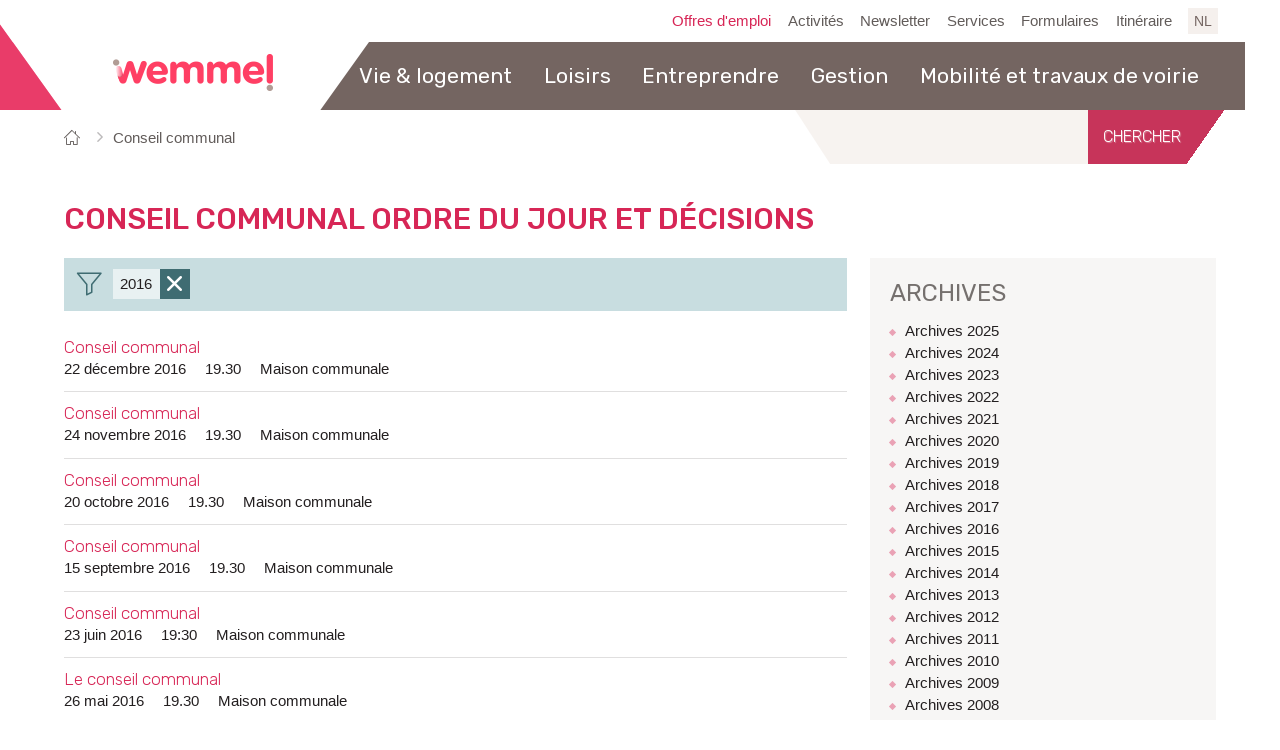

--- FILE ---
content_type: text/html; charset=utf-8
request_url: https://www.wemmel.be/fr/notules/2689/gemeenteraad?y=2016
body_size: 6758
content:

<!doctype html>
<html  lang="fr">
	<head id="ctl00_Head1"><meta http-equiv="Content-Type" content="text/html;charset=utf-8" /><meta name="HandheldFriendly" content="True" /><meta name="MobileOptimized" content="320" /><meta name="viewport" content="width=device-width; initial-scale=1.0;" />
		<script>document.cookie = 'screensize=' + Math.max(screen.width, screen.height) + '; path=/';</script>
		
			
			<meta name="application-name" content="Gemeentebestuur Wemmel"/>
			<meta name="msapplication-TileColor" content="#58595B"/>
			<meta name="msapplication-TileImage" content="/Images/default/ico/apple-touch-icon-144-precomposed.png"/>
			<link rel="stylesheet" href="/css/print.css" type="text/css" media="print" />
			<link type="application/rss+xml" rel="alternate" title="Nouvelles" href="/fr/rss?cat=N" />
            <link type="application/rss+xml" rel="alternate" title="Activités" href="/fr/rss?cat=A" />


			<link rel="apple-touch-icon" sizes="180x180" href="/Images/icons/apple-touch-icon.png">
			<link rel="icon" type="image/png" sizes="32x32" href="/Images/icons/favicon-32x32.png">
			<link rel="icon" type="image/png" sizes="16x16" href="/Images/icons/favicon-16x16.png">
			<link rel="manifest" href="/Images/icons/site.webmanifest">
			<link rel="mask-icon" href="/Images/icons/safari-pinned-tab.svg" color="#e14164">
			<link rel="shortcut icon" href="/Images/default/favicon.ico">
			<meta name="msapplication-TileColor" content="#00aba9">
			<meta name="msapplication-config" content="/Images/icons/browserconfig.xml">
			<meta name="theme-color" content="#ffffff">



			<link rel="stylesheet" type="text/css" media="screen" href="/css/default.css" />
		<title>
	Conseil communal: Ordre du jour et décisions -  Wemmel
</title><link rel="canonical" href="https://www.wemmel.be/fr/notules/2689/gemeenteraad?id=2689&y=2016" /></head>
<body id="ctl00_body" class="fr default">
	<a id="totop" class="totop" href="#outer-wrap"><span>en haut</span></a>
	<div id="outer-wrap">
		<div id="inner-wrap" class="">
			<div id="toppage" class="skip" >
				<a href="#main" class="skip-to-content">  au contenu</a>
			</div>
			<div class="pagetop">
				
				<!-- / toppage -->
				<div class="screenhidden"><img alt="" src="/images/default/logo_print.jpg"></div>
				<!-- / screenhidden -->
				<div id="header" class="clearfix">
					<div class="maxwidth">
						<div class="logo">
							<a href="/fr/page-de-depart" title="
Accédez à la page d'accueil">
                                <span>Commune Wemmel</span>
								
							</a>
						</div>
						<!-- / logo -->
						<div class="topmenu" role="navigation"><ul class="list"><li class="offres-d-emploi item first "><a class="" href="/fr/offres-d-emploi"  ><span>Offres d'emploi</span></a></li><li class="activites item  "><a class="" href="/fr/activites"  ><span>Activités</span></a></li><li class="newsletter item  "><a class="" href="/fr/newsletter"  ><span>Newsletter</span></a></li><li class="services item  "><a class="" href="/fr/services"  ><span>Services</span></a></li><li class="Formulaires item  "><a class="" href="/fr/Formulaires"  ><span>Formulaires</span></a></li><li class="itineraire item   last"><a class="" href="http://stratenplan.wemmel.be/fr" target="_blank" ><span>Itinéraire</span></a></li></ul></div>
						<!-- / topmenu -->

						<!-- search voor de home page only -->



					
						<div id="search" class="searchtop"  role="search">
							<form action="/fr/chercher"  method="GET" >
								<input type="hidden" id="hfZoek" value="Chercher sur le site" />
								<label for="txtkeyword" aria-label="Chercher sur le site"><span>Chercher sur le site</span></label>
								<input type="text" class="txt" id="txtkeyword" title="Chercher sur le site" autocomplete="off" name="z"  />
								<input type="submit" value="Chercher" class="btn" id="btnSearch" title="Chercher"  />
							</form>
							<a href="/fr/chercher" rel="nofollow" class="mobilesearch"><span>Chercher</span></a>
							<ul id="suggestionsearch" class="list" style="display:none"></ul>
						</div>
					

                        
						<!-- / search -->
						<div class="lang" >
							<a class="fr" href="/nl/agenda-notulen/2689/gemeenteraad?y=2016" rel="nofollow" id="changelang"><span>NL</span></a>
						</div>
                        
						<!-- / lang -->
						<div class="mini">
							<a href="#" id="pullmenu"><span>Menu</span></a>
						</div>
						<!-- / mini -->
					</div>
					<!-- / maxwidth -->
				</div>
				<!-- / header -->
			</div>
			<nav id="mainmenu" class="clearfix maxwidth">
				<div class="block">
					<a id="nav-close-btn" class="close-btn" href="#"><span>Retour à la page d'accueil</span></a>
					
        <div class="overviewlist">
            <ul class="list menu">
    
        <li class="item first">
            <a href="/fr/theme/2833/vie-and-logement" >
                <span>Vie & logement</span>
            </a>
            
            <div class="container screenhidden">
                <div class="flexwrapper">
                    <ul class="level1 screenhidden">
                        
                                <li class="item first">
                                    <a href="/fr/aide-par-de-service-sociale" >
                                        <span>Aide par le service sociale</span>
                                    </a>
                                </li>
                            
                                <li class="item">
                                    <a href="/fr/service/2967/centre-de-services-local-eureka" >
                                        <span>Centre de services local EUREKA</span>
                                    </a>
                                </li>
                            
                                <li class="item">
                                    <a href="/fr/construire" >
                                        <span>Construire</span>
                                    </a>
                                </li>
                            
                                <li class="item">
                                    <a href="/fr/theme/2842/deces" >
                                        <span>Décès</span>
                                    </a>
                                </li>
                            
                                <li class="item last">
                                    <a href="/fr/theme/2848/dechets" >
                                        <span>Déchets</span>
                                    </a>
                                </li>
                            
                                <li class="item">
                                    <a href="/fr/theme/2853/energie" >
                                        <span>Energie</span>
                                    </a>
                                </li>
                            
                                <li class="item">
                                    <a href="/fr/garde-denfants-and-enseignement" >
                                        <span>Garde d'enfants & enseignement</span>
                                    </a>
                                </li>
                            
                                <li class="item">
                                    <a href="/fr/theme/2964/guichet-de-soins" >
                                        <span>Guichet de soins</span>
                                    </a>
                                </li>
                            
                                <li class="item">
                                    <a href="/fr/identite" >
                                        <span>Identité</span>
                                    </a>
                                </li>
                            
                                <li class="item">
                                    <a href="/fr/logement" >
                                        <span>Logement</span>
                                    </a>
                                </li>
                            
                                <li class="item">
                                    <a href="/fr/theme/2841/mariage-et-cohabitation" >
                                        <span>Mariage et cohabitation</span>
                                    </a>
                                </li>
                            
                                <li class="item">
                                    <a href="/fr/mediation-de-voisinage" >
                                        <span>Médiation de voisinage</span>
                                    </a>
                                </li>
                            
                                <li class="item">
                                    <a href="/fr/theme/2840/naissance" >
                                        <span>Naissance</span>
                                    </a>
                                </li>
                            
                                <li class="item">
                                    <a href="/fr/nature" >
                                        <span>Nature et animaux</span>
                                    </a>
                                </li>
                            
                                <li class="item">
                                    <a href="/fr/non-belge" >
                                        <span>Non-Belge</span>
                                    </a>
                                </li>
                            
                                <li class="item">
                                    <a href="/fr/bien-etre-and-sante" >
                                        <span>Partenaires en matière de bien-être et de santé</span>
                                    </a>
                                </li>
                            
                                <li class="item">
                                    <a href="/fr/partenaires-en-matiere-dintegration-civique" >
                                        <span>Partenaires en matière d'intégration civique</span>
                                    </a>
                                </li>
                            
                                <li class="item">
                                    <a href="/fr/participation" >
                                        <span>Participation</span>
                                    </a>
                                </li>
                            
                                <li class="item">
                                    <a href="/fr/product/168/pension" >
                                        <span>Pension</span>
                                    </a>
                                </li>
                            
                                <li class="item">
                                    <a href="/fr/theme/2844/permis-de-conduire" >
                                        <span>Permis de conduire</span>
                                    </a>
                                </li>
                            
                                <li class="item">
                                    <a href="/fr/theme/2873/securite" >
                                        <span>Sécurité</span>
                                    </a>
                                </li>
                            
                                <li class="item">
                                    <a href="/fr/theme/2962/seniors-et-services-à-domicile" >
                                        <span>Séniors et services à domicile</span>
                                    </a>
                                </li>
                            
                                <li class="item">
                                    <a href="/fr/theme/2843/voyager" >
                                        <span>Voyager</span>
                                    </a>
                                </li>
                            
                    </ul>
                    
<div class="popular">
	<span class="heading"><span>Favoris</span></span>
	<ul class="popular compactlist">
		
			 <li class="item">
				<a href="https://www.wemmel.be/fr/theme/2889/participation" class="external" target="_blank" >
					Participation
				</a>
			</li>
			
	</ul>
</div>

                </div>
            </div>
            

        </li>
    
        <li class="item">
            <a href="/fr/theme/2830/loisirs" >
                <span>Loisirs</span>
            </a>
            
            <div class="container screenhidden">
                <div class="flexwrapper">
                    <ul class="level1 screenhidden">
                        
                                <li class="item first">
                                    <a href="http://bib.wemmel.be/fr/page-de-depart" class="external" target="_blank">
                                        <span>Bibliothèque</span>
                                    </a>
                                </li>
                            
                                <li class="item">
                                    <a href="/fr/theme/2881/culture-and-tourisme" >
                                        <span>Culture & tourisme</span>
                                    </a>
                                </li>
                            
                                <li class="item">
                                    <a href="/fr/theme/2876/jeunesse" >
                                        <span>Jeunesse</span>
                                    </a>
                                </li>
                            
                                <li class="item">
                                    <a href="/fr/theme/2877/seniors" >
                                        <span>Seniors</span>
                                    </a>
                                </li>
                            
                                <li class="item last">
                                    <a href="/fr/theme/2883/organiser-des-evenements" >
                                        <span>Organiser des événements</span>
                                    </a>
                                </li>
                            
                                <li class="item">
                                    <a href="/fr/sport" >
                                        <span>Sport</span>
                                    </a>
                                </li>
                            
                                <li class="item">
                                    <a href="/fr/theme/2880/associations" >
                                        <span>Associations</span>
                                    </a>
                                </li>
                            
                                <li class="item">
                                    <a href="https://www.wemmel.be/fr/activites" class="external" target="_blank">
                                        <span>Activités</span>
                                    </a>
                                </li>
                            
                                <li class="item">
                                    <a href="/fr/beweegmarathon" >
                                        <span>Beweegmarathon</span>
                                    </a>
                                </li>
                            
                                <li class="item">
                                    <a href="/fr/service/2967/centre-de-services-local-eureka" >
                                        <span>Centre de services local EUREKA</span>
                                    </a>
                                </li>
                            
                                <li class="item">
                                    <a href="/fr/maison-de-l-enfant" >
                                        <span>Maison de l'enfant</span>
                                    </a>
                                </li>
                            
                    </ul>
                    
                </div>
            </div>
            

        </li>
    
        <li class="item">
            <a href="/fr/entreprendre" >
                <span>Entreprendre</span>
            </a>
            
            <div class="container screenhidden">
                <div class="flexwrapper">
                    <ul class="level1 screenhidden">
                        
                                <li class="item first">
                                    <a href="/fr/activites-ambulantes" >
                                        <span>Activités ambulantes</span>
                                    </a>
                                </li>
                            
                                <li class="item">
                                    <a href="/fr/cheque-cadeau-wemmel" >
                                        <span>Chèque cadeau Wemmel </span>
                                    </a>
                                </li>
                            
                                <li class="item">
                                    <a href="/fr/theme/2866/chercher-un-emploi" >
                                        <span>Chercher un emploi</span>
                                    </a>
                                </li>
                            
                                <li class="item">
                                    <a href="/fr/commerce-de-detail" >
                                        <span>Commerce de détail</span>
                                    </a>
                                </li>
                            
                                <li class="item last">
                                    <a href="/fr/economie-locale" >
                                        <span>Economie locale</span>
                                    </a>
                                </li>
                            
                                <li class="item">
                                    <a href="/fr/fetes-foraines" >
                                        <span>Fêtes foraines</span>
                                    </a>
                                </li>
                            
                                <li class="item">
                                    <a href="/fr/entreprises" >
                                        <span>Guide des entreprises</span>
                                    </a>
                                </li>
                            
                                <li class="item">
                                    <a href="/fr/theme/3313/horeca" >
                                        <span>Horeca</span>
                                    </a>
                                </li>
                            
                                <li class="item">
                                    <a href="/fr/jeux-de-hasard-tombola-collectes-" >
                                        <span>Jeux de hasard, tombola, collectes, …</span>
                                    </a>
                                </li>
                            
                                <li class="item">
                                    <a href="/fr/se-lancer-dans-lentrepreneuriat" >
                                        <span>Se lancer dans l'entrepreneuriat</span>
                                    </a>
                                </li>
                            
                                <li class="item">
                                    <a href="/fr/taxi" >
                                        <span>Taxi</span>
                                    </a>
                                </li>
                            
                                <li class="item">
                                    <a href="/fr/zone-pme" >
                                        <span>Zone PME</span>
                                    </a>
                                </li>
                            
                    </ul>
                    
                </div>
            </div>
            

        </li>
    
        <li class="item">
            <a href="/fr/theme/2835/gestion" >
                <span>Gestion</span>
            </a>
            
            <div class="container screenhidden">
                <div class="flexwrapper">
                    <ul class="level1 screenhidden">
                        
                                <li class="item first">
                                    <a href="/fr/theme/2942/a-propos-de-wemmel" >
                                        <span>A propos de Wemmel</span>
                                    </a>
                                </li>
                            
                                <li class="item">
                                    <a href="/fr/theme/3275/administration-communale" >
                                        <span>Administration communale</span>
                                    </a>
                                </li>
                            
                                <li class="item">
                                    <a href="/fr/comite-de-concertation-commune-cpas" >
                                        <span>Comité de concertation commune-CPAS</span>
                                    </a>
                                </li>
                            
                                <li class="item">
                                    <a href="/fr/theme/2919/commissions-du-conseil-communal" >
                                        <span>Commissions du Conseil communal</span>
                                    </a>
                                </li>
                            
                                <li class="item last">
                                    <a href="/fr/theme/3278/cpas" >
                                        <span>CPAS</span>
                                    </a>
                                </li>
                            
                                <li class="item">
                                    <a href="/fr/theme/2939/gestion" >
                                        <span>Gestion</span>
                                    </a>
                                </li>
                            
                                <li class="item">
                                    <a href="/fr/les-collaborations-intercommunales" >
                                        <span>Les collaborations intercommunales</span>
                                    </a>
                                </li>
                            
                                <li class="item">
                                    <a href="/fr/offresdemploi-apercu" >
                                        <span>Offres d'emploi</span>
                                    </a>
                                </li>
                            
                                <li class="item">
                                    <a href="/fr/theme/2891/publications" >
                                        <span>Publications</span>
                                    </a>
                                </li>
                            
                    </ul>
                    
<div class="popular">
	<span class="heading"><span>Favoris</span></span>
	<ul class="popular compactlist">
		
			 <li class="item">
				<a href="https://www.wemmel.be/fr/notules/2689/gemeenteraad" class="external" target="_blank" >
					Conseil communal: ordre du jour et décision
				</a>
			</li>
			
			 <li class="item">
				<a href="https://www.wemmel.be/fr/notules/2696/bureau-permanent-cpas" class="external" target="_blank" >
					Bureau permanent: ordre du jour et décisions
				</a>
			</li>
			
			 <li class="item">
				<a href="https://www.wemmel.be/fr/notules/2694/college-van-burgemeester-en-schepenen" class="external" target="_blank" >
					Collège des bourgmestre et échevins: ordre du jour et décisions
				</a>
			</li>
			
			 <li class="item">
				<a href="https://www.wemmel.be/fr/notules/2693/conseil-du-cpas" class="external" target="_blank" >
					Conseil du CPAS: ordre du jour et décisions
				</a>
			</li>
			
			 <li class="item">
				<a href="https://www.wemmel.be/fr/avis-a-partir-du-19-octobre-2023-f" class="external" target="_blank" >
					Avis
				</a>
			</li>
			
	</ul>
</div>

                </div>
            </div>
            

        </li>
    
        <li class="item last">
            <a href="/fr/mobilite-et-travaux-de-voirie" >
                <span>Mobilité et travaux de voirie</span>
            </a>
            
            <div class="container screenhidden">
                <div class="flexwrapper">
                    <ul class="level1 screenhidden">
                        
                                <li class="item first">
                                    <a href="https://www.be-alert.be/fr" class="external" target="_blank">
                                        <span>BE-Alert: alerté directement en situation d'urgence & des travaux</span>
                                    </a>
                                </li>
                            
                                <li class="item">
                                    <a href="https://www.farys.be/nl" class="external" target="_blank">
                                        <span>Eau - Farys</span>
                                    </a>
                                </li>
                            
                                <li class="item">
                                    <a href="https://www.fluvius.be/nl" class="external" target="_blank">
                                        <span>Electricité - Fluvius</span>
                                    </a>
                                </li>
                            
                                <li class="item">
                                    <a href="/fr/fiberklaar" >
                                        <span>Fiberklaar</span>
                                    </a>
                                </li>
                            
                                <li class="item last">
                                    <a href="https://www.fluvius.be/nl" class="external" target="_blank">
                                        <span>Gaz - Fluvius</span>
                                    </a>
                                </li>
                            
                                <li class="item">
                                    <a href="/fr/le-grand-examen-pieton" >
                                        <span>Le grand examen pieton</span>
                                    </a>
                                </li>
                            
                                <li class="item">
                                    <a href="/fr/mobilite-durable" >
                                        <span>Mobilité durable</span>
                                    </a>
                                </li>
                            
                                <li class="item">
                                    <a href="/fr/modification-de-la-code-de-route" >
                                        <span>Modification supplémentaire du code de la route</span>
                                    </a>
                                </li>
                            
                                <li class="item">
                                    <a href="/fr/parc-de-circulation-mobile" >
                                        <span>Parc de circulation mobile</span>
                                    </a>
                                </li>
                            
                                <li class="item">
                                    <a href="/fr/plan-de-mobilite" >
                                        <span>Plan de mobilité</span>
                                    </a>
                                </li>
                            
                                <li class="item">
                                    <a href="/fr/plan-de-mobilite-regionale" >
                                        <span>Plan de Mobilité Régionale </span>
                                    </a>
                                </li>
                            
                                <li class="item">
                                    <a href="/fr/product/224/refection-du-trottoir" >
                                        <span>Réfection du trottoir</span>
                                    </a>
                                </li>
                            
                                <li class="item">
                                    <a href="/fr/theme/2871/stationnement" >
                                        <span>Stationnement</span>
                                    </a>
                                </li>
                            
                                <li class="item">
                                    <a href="https://www.delijn.be/nl/" class="external" target="_blank">
                                        <span>Transports en commun - De Lijn</span>
                                    </a>
                                </li>
                            
                                <li class="item">
                                    <a href="/fr/travaux-de-voirie" >
                                        <span>Travaux de voirie</span>
                                    </a>
                                </li>
                            
                    </ul>
                    
                </div>
            </div>
            

        </li>
    
        </ul>
				        </div>
    

				</div>
			</nav>
			
			<!-- / menu -->

	<div class="contentwidth" role="main">
		
		<div class="breadcrumb maxwidth">
            <span class="sr-only"><span>Vous êtes ici:</span></span>
			<ol>
				
				<li itemscope itemtype="http://data-vocabulary.org/Breadcrumb" class="item"><a class="home" href="/fr/page-de-depart" itemprop="url"><span itemprop="title" class="linkitem">Page de départ</span></a> </li>
	
			<li itemscope itemtype="http://data-vocabulary.org/Breadcrumb" class="item">
				<a class="link" href="/fr/conseil/2689/conseil-communal" itemprop="url"><span itemprop="title" class="linkitem">Conseil communal</span></a>
				 
			</li>
	
			<li itemscope itemtype="http://data-vocabulary.org/Breadcrumb" class="item">
				<span itemprop="title" class="linkitem">Ordre du jour et décisions</span>
				
			</li>
	
			</ol>
		</div>
	

		<!-- / Breadcrumb -->

			<div id="main">
				

<div class="overview agenda" >
	<div class="maxwidth" >
	<h1 class="heading">Conseil communal Ordre du jour et décisions</h1>
	


<!-- sub -->
<div class="sub" >
	
			<div class="filterbox subbox">
				<h2 class="heading">Archives</h2>
				<ul class="archive compactlist">
				
				<li class="item "><a class="title" href="/fr/notules/2689/gemeenteraad?y=2025">Archives 2025</a></li>
				
				<li class="item "><a class="title" href="/fr/notules/2689/gemeenteraad?y=2024">Archives 2024</a></li>
				
				<li class="item "><a class="title" href="/fr/notules/2689/gemeenteraad?y=2023">Archives 2023</a></li>
				
				<li class="item "><a class="title" href="/fr/notules/2689/gemeenteraad?y=2022">Archives 2022</a></li>
				
				<li class="item "><a class="title" href="/fr/notules/2689/gemeenteraad?y=2021">Archives 2021</a></li>
				
				<li class="item "><a class="title" href="/fr/notules/2689/gemeenteraad?y=2020">Archives 2020</a></li>
				
				<li class="item "><a class="title" href="/fr/notules/2689/gemeenteraad?y=2019">Archives 2019</a></li>
				
				<li class="item "><a class="title" href="/fr/notules/2689/gemeenteraad?y=2018">Archives 2018</a></li>
				
				<li class="item "><a class="title" href="/fr/notules/2689/gemeenteraad?y=2017">Archives 2017</a></li>
				
				<li class="item active"><a class="title" href="/fr/notules/2689/gemeenteraad?y=2016">Archives 2016</a></li>
				
				<li class="item "><a class="title" href="/fr/notules/2689/gemeenteraad?y=2015">Archives 2015</a></li>
				
				<li class="item "><a class="title" href="/fr/notules/2689/gemeenteraad?y=2014">Archives 2014</a></li>
				
				<li class="item "><a class="title" href="/fr/notules/2689/gemeenteraad?y=2013">Archives 2013</a></li>
				
				<li class="item "><a class="title" href="/fr/notules/2689/gemeenteraad?y=2012">Archives 2012</a></li>
				
				<li class="item "><a class="title" href="/fr/notules/2689/gemeenteraad?y=2011">Archives 2011</a></li>
				
				<li class="item "><a class="title" href="/fr/notules/2689/gemeenteraad?y=2010">Archives 2010</a></li>
				
				<li class="item "><a class="title" href="/fr/notules/2689/gemeenteraad?y=2009">Archives 2009</a></li>
				
				<li class="item "><a class="title" href="/fr/notules/2689/gemeenteraad?y=2008">Archives 2008</a></li>
				
				<li class="item "><a class="title" href="/fr/notules/2689/gemeenteraad?y=2007">Archives 2007</a></li>
				
				<li class="item "><a class="title" href="/fr/notules/2689/gemeenteraad?y=2006">Archives 2006</a></li>
				
				<li class="item "><a class="title" href="/fr/notules/2689/gemeenteraad?y=2005">Archives 2005</a></li>
				
				<li class="item "><a class="title" href="/fr/notules/2689/gemeenteraad?y=2004">Archives 2004</a></li>
				
				<li class="item "><a class="title" href="/fr/notules/2689/gemeenteraad?y=2003">Archives 2003</a></li>
				
				<li class="item "><a class="title" href="/fr/notules/2689/gemeenteraad?y=2002">Archives 2002</a></li>
				
				</ul>
			</div>
		
</div>
<!-- / sub -->


	<div class="content" >
		
			<div class="filter">
				<ul id="filterstatus" class="list filter clearfix">
				<li class="item"  ><a class="icon idelete" href="/fr/notules/2689/gemeenteraad?y=0"><span>Enlever le filtre</span></a><span>2016</span></li>
			</ul>
		</div>
	
	
			<ul class="agenda list">
			
			<li class="item">                
                <a href="/fr/notule/146/conseil-communal">	

					<h3>Conseil communal </h3>
					<span class="date">22 décembre 2016</span>
					<span class="hours">19.30</span>
					<span class="location">Maison communale</span>
				
				</a>


			</li>
			
			<li class="item">                
                <a href="/fr/notule/145/conseil-communal">	

					<h3>Conseil communal </h3>
					<span class="date">24 novembre 2016</span>
					<span class="hours">19.30</span>
					<span class="location">Maison communale</span>
				
				</a>


			</li>
			
			<li class="item">                
                <a href="/fr/notule/144/conseil-communal">	

					<h3>Conseil communal </h3>
					<span class="date">20 octobre 2016</span>
					<span class="hours">19.30</span>
					<span class="location">Maison communale</span>
				
				</a>


			</li>
			
			<li class="item">                
                <a href="/fr/notule/143/conseil-communal">	

					<h3>Conseil communal </h3>
					<span class="date">15 septembre 2016</span>
					<span class="hours">19.30</span>
					<span class="location">Maison communale</span>
				
				</a>


			</li>
			
			<li class="item">                
                <a href="/fr/notule/141/conseil-communal">	

					<h3>Conseil communal </h3>
					<span class="date">23 juin 2016</span>
					<span class="hours">19:30</span>
					<span class="location">Maison communale</span>
				
				</a>


			</li>
			
			<li class="item">                
                <a href="/fr/notule/139/le-conseil-communal">	

					<h3>Le conseil communal </h3>
					<span class="date">26 mai 2016</span>
					<span class="hours">19.30</span>
					<span class="location">Maison communale</span>
				
				</a>


			</li>
			
			<li class="item">                
                <a href="/fr/notule/140/le-conseil-communal">	

					<h3>Le conseil communal </h3>
					<span class="date">26 mai 2016</span>
					<span class="hours">19.30</span>
					<span class="location">Maison communale</span>
				
				</a>


			</li>
			
			<li class="item">                
                <a href="/fr/notule/138/le-conseil-communal">	

					<h3>Le conseil communal </h3>
					<span class="date">28 avril 2016</span>
					<span class="hours">19.30</span>
					<span class="location">Maison communale</span>
				
				</a>


			</li>
			
			<li class="item">                
                <a href="/fr/notule/137/le-conseil-communal">	

					<h3>Le conseil communal </h3>
					<span class="date">24 mars 2016</span>
					<span class="hours">19.30</span>
					<span class="location">Maison communale</span>
				
				</a>


			</li>
			
			<li class="item">                
                <a href="/fr/notule/136/le-conseil-communal">	

					<h3>Le conseil communal </h3>
					<span class="date">25 février 2016</span>
					<span class="hours">19.30</span>
					<span class="location">Maison communale</span>
				
				</a>


			</li>
			
			<li class="item">                
                <a href="/fr/notule/135/le-conseil-communal">	

					<h3>Le conseil communal </h3>
					<span class="date">28 janvier 2016</span>
					<span class="hours">19.30</span>
					<span class="location">Maison communale</span>
				
				</a>


			</li>
			
			</ul>
		
</div>
<!-- / main -->
</div>
</div>





				<div class="clearfix"> </div>
				<!-- / main -->
			</div>
	<!-- / maxwidth -->
</div>
<!-- / contentwidth -->
<div id="footer" >
	<div class="footercont maxwidth" role="contentinfo">
		<div class="footerlinks">
			<a href="/fr/proclaimer">Conditions d'utilisation</a>  -  <a href="/fr/sitemap">Sitemap</a>  -  <a href="/fr/proclaimer">Privacy</a> - <a href="/fr/declaration-daccessibilite">Déclaration d'accessibilité</a>
		</div>
		<div class="footerrechts">
			2026 &copy; Wemmel  -  <a class="lcplink" href="http://www.lcp.be/" target="_blank" ><img src="/images/lcp.png" class="lcp" alt="e-gov en internet services door LCP"></a>
		</div>
	</div>
	
</div>
<!-- / footer -->
</div>
<!--/#inner-wrap-->
</div>
<!--/#outer-wrap-->
    <script>
        var icordis = icordis || {};
		icordis.lang = 'fr';
		icordis.translations = { close: 'fermer la fenêtre', next: 'Suivant', previous: 'Précédent', play: 'jouer', pause: 'pause', save: 'Sauvegarder' };
    </script>
<script src="/Javascript/script-bundle.min.js?v=1.1"></script>
<script src="/Javascript/jquery.bxslider.js"></script>


                            <script async src='https://www.googletagmanager.com/gtag/js?id=G-11FBF321YY'></script>
                            <script>
                              window.dataLayer = window.dataLayer || [];function gtag(){dataLayer.push(arguments);}gtag('js', new Date()); gtag('config', 'G-11FBF321YY', { 'anonymize_ip': true }); 
                            </script>
                            
 

</body>
</html>
